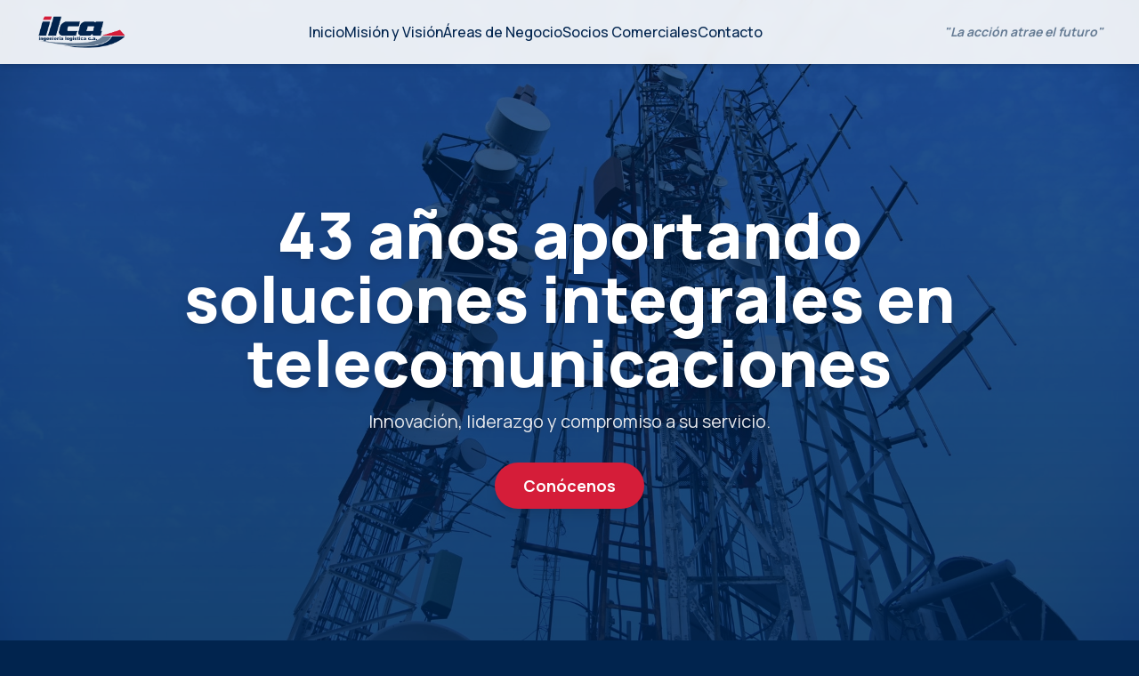

--- FILE ---
content_type: text/html
request_url: https://ilca-group.com/
body_size: 4215
content:
<!DOCTYPE html>
<html lang="es">
  <head>
    <meta charset="utf-8" />
    <link crossorigin="" href="https://fonts.gstatic.com/" rel="preconnect" />
    <link
      as="style"
      href="https://fonts.googleapis.com/css2?display=swap&amp;family=Manrope%3Awght%40400%3B500%3B700%3B800&amp;family=Noto+Sans%3Awght%40400%3B500%3B700%3B900"
      onload="this.rel='stylesheet'"
      rel="stylesheet"
    />
    <link
      href="https://fonts.googleapis.com/css2?family=Material+Symbols+Outlined"
      rel="stylesheet"
    />
    <title>ILCA GROUP - Soluciones Integrales en Telecomunicaciones</title>
    <link href="data:image/x-icon;base64," rel="icon" type="image/x-icon" />
    <script src="https://cdn.tailwindcss.com?plugins=forms,container-queries"></script>
    <style type="text/tailwindcss">
      :root {
        --primary-color: #01244e;
        --secondary-color: #d51d39;
        --accent-color: #667c94;
      }
      .group\/design-root {
        font-family: Manrope, "Noto Sans", sans-serif;
      }
      .group\/design-root .hero-bg {
        background-image: linear-gradient(
            rgba(1, 36, 78, 0.6) 0%,
            rgba(1, 36, 78, 0.8) 100%
          ),
          url("./img/pexels-photo-270286.jpeg");
      }
    </style>
  </head>
  <body class="bg-[var(--primary-color)]">
    <div
      class="relative flex size-full min-h-screen flex-col bg-white group/design-root overflow-x-hidden"
    >
      <header
        class="fixed top-0 left-0 right-0 z-50 flex items-center justify-between whitespace-nowrap bg-white/90 px-10 py-4 shadow-md backdrop-blur-sm transition-all duration-300"
      >
        <div class="flex items-center gap-3 text-[var(--primary-color)]">
          <img
            alt="ILCA GROUP Logo"
            class="h-10 w-30 object-contain"
            src="./img/logo-clear.png"
          />
          <!-- <h2 class="text-2xl font-extrabold tracking-tight">ILCA GROUP</h2> -->
        </div>
        <nav class="hidden items-center gap-6 md:flex">
          <a
            class="text-base font-medium text-[#01244E] transition-colors hover:text-[var(--secondary-color)]"
            href="#inicio"
            >Inicio</a
          >
          <a
            class="text-base font-medium text-[#01244E] transition-colors hover:text-[var(--secondary-color)]"
            href="#mision-vision"
            >Misión y Visión</a
          >
          <a
            class="text-base font-medium text-[#01244E] transition-colors hover:text-[var(--secondary-color)]"
            href="#areas-negocio"
            >Áreas de Negocio</a
          >
          <a
            class="text-base font-medium text-[#01244E] transition-colors hover:text-[var(--secondary-color)]"
            href="#socios"
            >Socios Comerciales</a
          >
          <a
            class="text-base font-medium text-[#01244E] transition-colors hover:text-[var(--secondary-color)]"
            href="#contacto"
            >Contacto</a
          >
        </nav>
        <div class="flex items-center gap-4">
          <p
            class="hidden text-sm font-semibold italic text-[var(--accent-color)] lg:block"
          >
            "La acción atrae el futuro"
          </p>
          <button
            class="flex md:hidden min-w-[40px] items-center justify-center rounded-lg h-10 px-2 bg-transparent text-[var(--primary-color)]"
          >
            <span class="material-symbols-outlined"> menu </span>
          </button>
        </div>
      </header>
      <main class="flex-1">
        <section
          class="hero-bg flex min-h-screen flex-col items-center justify-center bg-cover bg-center bg-no-repeat p-4 pt-24 text-center"
          id="inicio"
        >
          <div class="max-w-4xl">
            <h1
              class="text-4xl font-extrabold text-white drop-shadow-lg md:text-6xl lg:text-7xl"
            >
              43 años aportando soluciones integrales en telecomunicaciones
            </h1>
            <p class="mt-4 text-lg text-gray-200 drop-shadow-md md:text-xl">
              Innovación, liderazgo y compromiso a su servicio.
            </p>
            <button
              class="mt-8 transform rounded-full bg-[var(--secondary-color)] px-8 py-3 text-lg font-bold text-white shadow-lg transition-transform duration-300 hover:scale-105 hover:bg-red-700"
            >
              Conócenos
            </button>
          </div>
        </section>
        <section class="bg-gray-50 py-20 lg:py-28" id="mision-vision">
          <div class="mx-auto max-w-6xl px-4">
            <div class="grid grid-cols-1 gap-12 md:grid-cols-2 md:gap-16">
              <div class="space-y-6 text-center md:text-left">
                <h2
                  class="text-4xl font-bold tracking-tighter text-[var(--primary-color)]"
                >
                  Nuestra Misión
                </h2>
                <div
                  class="mx-auto h-1 w-20 rounded-full bg-[var(--secondary-color)] md:mx-0"
                ></div>
                <p class="text-lg leading-relaxed text-[var(--accent-color)]">
                  Proporcionar soluciones de telecomunicaciones integrales y de
                  vanguardia, impulsando el progreso y la conectividad en la
                  región.
                </p>
                <span
                  class="material-symbols-outlined mx-auto text-6xl text-[var(--primary-color)] md:mx-0"
                >
                  rocket_launch
                </span>
              </div>
              <div class="space-y-6 text-center md:text-left">
                <h2
                  class="text-4xl font-bold tracking-tighter text-[var(--primary-color)]"
                >
                  Nuestra Visión
                </h2>
                <div
                  class="mx-auto h-1 w-20 rounded-full bg-[var(--secondary-color)] md:mx-0"
                ></div>
                <p class="text-lg leading-relaxed text-[var(--accent-color)]">
                  Visualizamos un futuro donde nuestra innovación y liderazgo
                  transformen la manera en que las personas y las empresas se
                  comunican y prosperan.
                </p>
                <span
                  class="material-symbols-outlined mx-auto text-6xl text-[var(--primary-color)] md:mx-0"
                >
                  trending_up
                </span>
              </div>
            </div>
          </div>
        </section>
        <section class="py-20 lg:py-28" id="areas-negocio">
          <div class="mx-auto max-w-6xl px-4 text-center">
            <h2
              class="text-4xl font-bold tracking-tighter text-[var(--primary-color)]"
            >
              Áreas de Negocio
            </h2>
            <p class="mt-4 text-lg text-[var(--accent-color)]">
              Soluciones expertas para un mundo conectado.
            </p>
            <div class="mt-12 grid grid-cols-1 gap-8 md:grid-cols-2">
              <div
                class="group transform overflow-hidden rounded-lg bg-white shadow-lg transition-all duration-300 hover:-translate-y-2 hover:shadow-2xl"
              >
                <div
                  class="h-64 w-full bg-cover bg-center"
                  style="
                    background-image: url('./img/power-poles-upper-lines-power-lines-high-voltage-47307.jpeg');
                  "
                ></div>
                <div class="p-6">
                  <h3 class="text-xl font-bold text-[var(--primary-color)]">
                    Servicios de Instalación y Mantenimiento
                  </h3>
                  <p class="mt-2 text-[var(--accent-color)]">
                    Ofrecemos servicios especializados en instalación y
                    mantenimiento de redes de telecomunicaciones, garantizando
                    eficiencia y calidad.
                  </p>
                </div>
              </div>
              <div
                class="group transform overflow-hidden rounded-lg bg-white shadow-lg transition-all duration-300 hover:-translate-y-2 hover:shadow-2xl"
              >
                <div
                  class="h-64 w-full bg-cover bg-center"
                  style="
                    background-image: url('./img/pexels-photo-257736.jpeg');
                  "
                ></div>
                <div class="p-6">
                  <h3 class="text-xl font-bold text-[var(--primary-color)]">
                    Comercialización y Suministro de Equipos
                  </h3>
                  <p class="mt-2 text-[var(--accent-color)]">
                    Suministramos equipos de telecomunicaciones de alta calidad,
                    adaptados a las necesidades de cada cliente.
                  </p>
                </div>
              </div>
            </div>
          </div>
        </section>
        <section class="bg-gray-50 py-20 lg:py-28" id="ubicaciones">
          <div class="mx-auto max-w-6xl px-4 text-center">
            <h2
              class="text-4xl font-bold tracking-tighter text-[var(--primary-color)]"
            >
              Nuestra Presencia Global
            </h2>
            <p class="mt-4 text-lg text-[var(--accent-color)]">
              Conectando regiones, uniendo continentes.
            </p>
            <div class="mt-12 overflow-hidden rounded-lg shadow-xl">
              <iframe
                allowfullscreen=""
                height="450"
                loading="lazy"
                referrerpolicy="no-referrer-when-downgrade"
                src="https://www.google.com/maps/embed?pb=!1m18!1m12!1m3!1d100497.91501174987!2d-67.00947702894562!3d10.468355030248889!2m3!1f0!2f0!3f0!3m2!1i1024!2i768!4f13.1!3m3!1m2!1s0x8c2a58ad2287e91d%3A0x6e9f59239e0a0520!2sCaracas%2C%20Distrito%20Capital%2C%20Venezuela!5e0!3m2!1sen!2sus!4v1678886400000!5m2!1sen!2sus"
                style="border: 0"
                width="100%"
              ></iframe>
            </div>
            <div class="mt-8 grid grid-cols-1 gap-8 text-center md:grid-cols-3">
              <div class="flex items-center justify-center gap-2">
                <span
                  class="material-symbols-outlined text-3xl text-[var(--secondary-color)]"
                >
                  location_on
                </span>
                <p class="text-lg font-semibold text-[var(--primary-color)]">
                  Huixquilucan, México
                </p>
              </div>
              <div class="flex items-center justify-center gap-2">
                <span
                  class="material-symbols-outlined text-3xl text-[var(--secondary-color)]"
                >
                  location_on
                </span>
                <p class="text-lg font-semibold text-[var(--primary-color)]">
                  Miami, USA
                </p>
              </div>
              <div class="flex items-center justify-center gap-2">
                <span
                  class="material-symbols-outlined text-3xl text-[var(--secondary-color)]"
                >
                  location_on
                </span>
                <p class="text-lg font-semibold text-[var(--primary-color)]">
                  Caracas, Venezuela
                </p>
              </div>
            </div>
          </div>
        </section>
        <section class="py-20 lg:py-28" id="socios">
          <!-- <div class="mx-auto max-w-5xl px-4 text-center">
            <h2
              class="text-4xl font-bold tracking-tighter text-[var(--primary-color)]"
            >
              Socios Comerciales
            </h2>
            <p class="mt-4 text-lg text-[var(--accent-color)]">
              Alianzas estratégicas que potencian el éxito.
            </p>
            <div
              class="mt-12 grid grid-cols-2 place-items-center gap-8 md:grid-cols-3 lg:grid-cols-6"
            >
              <img
                alt="Keatec Energy"
                class="h-20 w-auto object-contain opacity-70 grayscale transition-all duration-300 hover:opacity-100 hover:grayscale-0"
                src="./img/logo-keatec.jpeg"
              />
              <img
                alt="Logo Socio 2"
                class="h-20 w-auto object-contain opacity-70 grayscale transition-all duration-300 hover:opacity-100 hover:grayscale-0"
                src="./img/Chameleon+Engineering+Logo.webp"
              />
              <img
                alt="Logo Socio 3"
                class="h-20 w-auto object-contain opacity-70 grayscale transition-all duration-300 hover:opacity-100 hover:grayscale-0"
                src="./img/apha.png"
              />
              <img
                alt="Logo Socio 4"
                class="h-20 w-auto object-contain opacity-70 grayscale transition-all duration-300 hover:opacity-100 hover:grayscale-0"
                src="./img/log-ericsson.png"
              />
              <img
                alt="Logo Socio 5"
                class="h-20 w-auto object-contain opacity-70 grayscale transition-all duration-300 hover:opacity-100 hover:grayscale-0"
                src="./img/2023_ATMO_ORG_Logo_Johnson-COntrols.png"
              />
              <img
                alt="Logo Socio 6"
                class="h-20 w-auto object-contain opacity-70 grayscale transition-all duration-300 hover:opacity-100 hover:grayscale-0"
                src="./img/IMSS-Logo.png"
              />
            </div>
            <p class="mt-12 text-lg italic text-[var(--accent-color)]">
              ¡Forma parte de nuestra red de socios!
              <a
                class="font-semibold text-[var(--secondary-color)] underline transition-colors hover:text-red-700"
                href="#contacto"
                >Contáctanos</a
              >
              para explorar oportunidades de colaboración.
            </p>
          </div> -->
        </section>
      </main>
      <footer class="bg-[var(--primary-color)] text-white" id="contacto">
        <div class="mx-auto max-w-6xl px-4 py-16">
          <div
            class="grid grid-cols-1 gap-12 text-center md:grid-cols-3 md:text-left"
          >
            <div class="space-y-4">
              <h3 class="text-xl font-bold">ILCA - GROUP</h3>
              <p class="text-gray-300">La acción atrae el futuro.</p>
              <div class="flex justify-center gap-4 md:justify-start">
                <a
                  class="text-gray-300 transition-colors hover:text-[var(--secondary-color)]"
                  href="#"
                >
                  <svg
                    fill="currentColor"
                    height="24"
                    viewBox="0 0 256 256"
                    width="24"
                    xmlns="http://www.w3.org/2000/svg"
                  >
                    <path
                      d="M247.39,68.94A8,8,0,0,0,240,64H209.57A48.66,48.66,0,0,0,168.1,40a46.91,46.91,0,0,0-33.75,13.7A47.9,47.9,0,0,0,120,88v6.09C79.74,83.47,46.81,50.72,46.46,50.37a8,8,0,0,0-13.65,4.92c-4.31,47.79,9.57,79.77,22,98.18a110.93,110.93,0,0,0,21.88,24.2c-15.23,17.53-39.21,26.74-39.47,26.84a8,8,0,0,0-3.85,11.93c.75,1.12,3.75,5.05,11.08,8.72C53.51,229.7,65.48,232,80,232c70.67,0,129.72-54.42,135.75-124.44l29.91-29.9A8,8,0,0,0,247.39,68.94Zm-45,29.41a8,8,0,0,0-2.32,5.14C196,166.58,143.28,216,80,216c-10.56,0-18-1.4-23.22-3.08,11.51-6.25,27.56-17,37.88-32.48A8,8,0,0,0,92,169.08c-.47-.27-43.91-26.34-44-96,16,13,45.25,33.17,78.67,38.79A8,8,0,0,0,136,104V88a32,32,0,0,1,9.6-22.92A30.94,30.94,0,0,1,167.9,56c12.66.16,24.49,7.88,29.44,19.21A8,8,0,0,0,204.67,80h16Z"
                    ></path>
                  </svg>
                </a>
                <a
                  class="text-gray-300 transition-colors hover:text-[var(--secondary-color)]"
                  href="#"
                >
                  <svg
                    fill="currentColor"
                    height="24"
                    viewBox="0 0 256 256"
                    width="24"
                    xmlns="http://www.w3.org/2000/svg"
                  >
                    <path
                      d="M216,24H40A16,16,0,0,0,24,40V216a16,16,0,0,0,16,16H216a16,16,0,0,0,16-16V40A16,16,0,0,0,216,24Zm0,192H40V40H216V216ZM96,112v64a8,8,0,0,1-16,0V112a8,8,0,0,1,16,0Zm88,28v36a8,8,0,0,1-16,0V140a20,20,0,0,0-40,0v36a8,8,0,0,1-16,0V112a8,8,0,0,1,15.79-1.78A36,36,0,0,1,184,140ZM100,84A12,12,0,1,1,88,72,12,12,0,0,1,100,84Z"
                    ></path>
                  </svg>
                </a>
              </div>
            </div>
            <div class="space-y-4">
              <h3 class="text-xl font-bold">Contacto</h3>
              <ul class="space-y-2 text-gray-300">
                <li
                  class="flex items-center justify-center gap-2 md:justify-start"
                >
                  <span class="material-symbols-outlined"> mail </span>
                  <a
                    class="transition-colors hover:text-[var(--secondary-color)]"
                    href="mailto:info@ilcagroup.com"
                    >administracion@ilca-group.com</a
                  >
                </li>
                <li
                  class="flex items-center justify-center gap-2 md:justify-start"
                >
                  <span class="material-symbols-outlined"> call </span>
                  <a
                    class="transition-colors hover:text-[var(--secondary-color)]"
                    href="tel:+1234567890"
                    >+52 55-55-00-12-01</a
                  >
                </li>
              </ul>
            </div>
            <div class="space-y-4">
              <h3 class="text-xl font-bold">Enlaces</h3>
              <ul class="space-y-2 text-gray-300">
                <li>
                  <a
                    class="transition-colors hover:text-[var(--secondary-color)]"
                    href="#"
                    >Aviso Legal</a
                  >
                </li>
                <li>
                  <a
                    class="transition-colors hover:text-[var(--secondary-color)]"
                    href="#"
                    >Política de Privacidad</a
                  >
                </li>
              </ul>
            </div>
          </div>
          <div
            class="mt-12 border-t border-gray-700 pt-8 text-center text-gray-400"
          >
            <p>© 2025 ILCA - GROUP. Todos los derechos reservados.</p>
          </div>
        </div>
      </footer>
    </div>
  </body>
<script>'undefined'=== typeof _trfq || (window._trfq = []);'undefined'=== typeof _trfd && (window._trfd=[]),_trfd.push({'tccl.baseHost':'secureserver.net'},{'ap':'cpsh-oh'},{'server':'p3plzcpnl505032'},{'dcenter':'p3'},{'cp_id':'10144944'},{'cp_cl':'8'}) // Monitoring performance to make your website faster. If you want to opt-out, please contact web hosting support.</script><script src='https://img1.wsimg.com/traffic-assets/js/tccl.min.js'></script></html>
